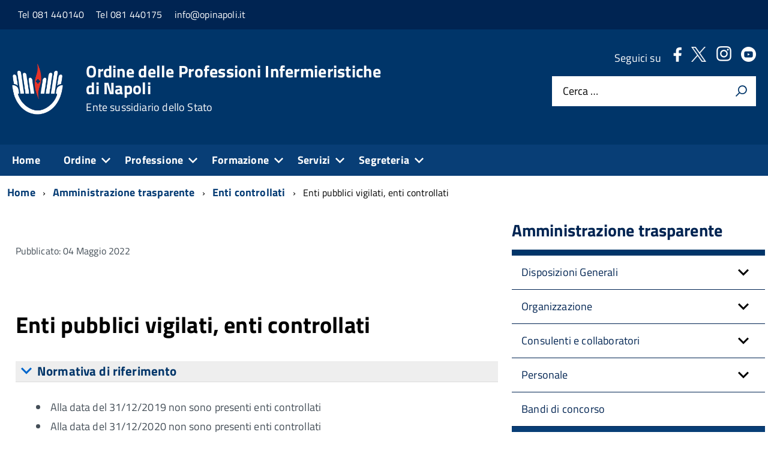

--- FILE ---
content_type: text/css
request_url: https://www.opinapoli.it/templates/tecsispa/css/tecsispa.min.css?3e0ac3
body_size: 6674
content:
@font-face{font-family:Iceland;font-style:normal;font-weight:400;font-display:swap;src:url(fonts/rax9HiuFsdMNOnWPaKtMBA.ttf) format('truetype')}@font-face{font-family:IcoMoon;src:url(../../../media/jui/fonts/IcoMoon.eot);src:url(../../../media/jui/fonts/IcoMoon.eot?#iefix) format('embedded-opentype'),url(../../../media/jui/fonts/IcoMoon.woff) format('woff'),url(../../../media/jui/fonts/IcoMoon.ttf) format('truetype'),url(../../../media/jui/fonts/IcoMoon.svg#IcoMoon) format('svg');font-weight:400;font-style:normal}[data-icon]:before{font-family:IcoMoon;content:attr(data-icon)}[class*=" icon-"],[class^=icon-]{display:inline-block;width:14px;height:14px;margin-right:.25em;line-height:14px}[class*=" icon-"]:before,[class^=icon-]:before{font-family:IcoMoon;font-style:normal}[class*=" icon-"].disabled,[class^=icon-].disabled{font-weight:400}.icon-joomla:before{content:"\e200"}.icon-arrow-up:before,.icon-chevron-up:before,.icon-uparrow:before{content:"\e005"}.icon-arrow-right:before,.icon-chevron-right:before,.icon-rightarrow:before{content:"\e006"}.icon-arrow-down:before,.icon-chevron-down:before,.icon-downarrow:before{content:"\e007"}.icon-arrow-left:before,.icon-chevron-left:before,.icon-leftarrow:before{content:"\e008"}.icon-arrow-first:before{content:"\e003"}.icon-arrow-last:before{content:"\e004"}.icon-arrow-up-2:before{content:"\e009"}.icon-arrow-right-2:before{content:"\e00a"}.icon-arrow-down-2:before{content:"\e00b"}.icon-arrow-left-2:before{content:"\e00c"}.icon-arrow-up-3:before{content:"\e00f"}.icon-arrow-right-3:before{content:"\e010"}.icon-arrow-down-3:before{content:"\e011"}.icon-arrow-left-3:before{content:"\e012"}.icon-menu-2:before{content:"\e00e"}.icon-arrow-up-4:before{content:"\e201"}.icon-arrow-right-4:before{content:"\e202"}.icon-arrow-down-4:before{content:"\e203"}.icon-arrow-left-4:before{content:"\e204"}.icon-redo:before,.icon-share:before{content:"\27"}.icon-undo:before{content:"\28"}.icon-forward-2:before{content:"\e205"}.icon-backward-2:before,.icon-reply:before{content:"\e206"}.icon-redo-2:before,.icon-refresh:before,.icon-unblock:before{content:"\6c"}.icon-undo-2:before{content:"\e207"}.icon-move:before{content:"\7a"}.icon-expand:before{content:"\66"}.icon-contract:before{content:"\67"}.icon-expand-2:before{content:"\68"}.icon-contract-2:before{content:"\69"}.icon-play:before{content:"\e208"}.icon-pause:before{content:"\e209"}.icon-stop:before{content:"\e210"}.icon-backward:before,.icon-previous:before{content:"\7c"}.icon-forward:before,.icon-next:before{content:"\7b"}.icon-first:before{content:"\7d"}.icon-last:before{content:"\e000"}.icon-play-circle:before{content:"\e00d"}.icon-pause-circle:before{content:"\e211"}.icon-stop-circle:before{content:"\e212"}.icon-backward-circle:before{content:"\e213"}.icon-forward-circle:before{content:"\e214"}.icon-loop:before{content:"\e001"}.icon-shuffle:before{content:"\e002"}.icon-search:before{content:"\53"}.icon-zoom-in:before{content:"\64"}.icon-zoom-out:before{content:"\65"}.icon-apply:before,.icon-edit:before,.icon-pencil:before{content:"\2b"}.icon-pencil-2:before{content:"\2c"}.icon-brush:before{content:"\3b"}.icon-plus-2:before,.icon-save-new:before{content:"\5d"}.icon-minus-2:before,.icon-minus-sign:before{content:"\5e"}.icon-cancel-2:before,.icon-delete:before,.icon-remove:before{content:"\49"}.icon-checkmark:before,.icon-ok:before,.icon-publish:before,.icon-save:before{content:"\47"}.icon-new:before,.icon-plus:before{content:"\2a"}.icon-plus-circle:before{content:"\e215"}.icon-minus:before,.icon-not-ok:before{content:"\4b"}.icon-ban-circle:before,.icon-minus-circle:before{content:"\e216"}.icon-cancel:before,.icon-unpublish:before{content:"\4a"}.icon-cancel-circle:before{content:"\e217"}.icon-checkmark-2:before{content:"\e218"}.icon-checkmark-circle:before{content:"\e219"}.icon-info:before{content:"\e220"}.icon-info-2:before,.icon-info-circle:before{content:"\e221"}.icon-help:before,.icon-question-sign:before,.icon-question:before{content:"\45"}.icon-question-2:before,.icon-question-circle:before{content:"\e222"}.icon-notification:before{content:"\e223"}.icon-notification-2:before,.icon-notification-circle:before{content:"\e224"}.icon-pending:before,.icon-warning:before{content:"\48"}.icon-warning-2:before,.icon-warning-circle:before{content:"\e225"}.icon-checkbox-unchecked:before{content:"\3d"}.icon-checkbox-checked:before,.icon-checkbox:before,.icon-checkin:before{content:"\3e"}.icon-checkbox-partial:before{content:"\3f"}.icon-square:before{content:"\e226"}.icon-radio-unchecked:before{content:"\e227"}.icon-generic:before,.icon-radio-checked:before{content:"\e228"}.icon-circle:before{content:"\e229"}.icon-signup:before{content:"\e230"}.icon-grid-view:before,.icon-grid:before{content:"\58"}.icon-grid-2:before,.icon-grid-view-2:before{content:"\59"}.icon-menu:before{content:"\5a"}.icon-list-view:before,.icon-list:before{content:"\31"}.icon-list-2:before{content:"\e231"}.icon-menu-3:before{content:"\e232"}.icon-folder-open:before,.icon-folder:before{content:"\2d"}.icon-folder-2:before,.icon-folder-close:before{content:"\2e"}.icon-folder-plus:before{content:"\e234"}.icon-folder-minus:before{content:"\e235"}.icon-folder-3:before{content:"\e236"}.icon-folder-plus-2:before{content:"\e237"}.icon-folder-remove:before{content:"\e238"}.icon-file:before{content:"\e016"}.icon-file-2:before{content:"\e239"}.icon-file-add:before,.icon-file-plus:before{content:"\29"}.icon-file-minus:before{content:"\e017"}.icon-file-check:before{content:"\e240"}.icon-file-remove:before{content:"\e241"}.icon-copy:before,.icon-save-copy:before{content:"\e018"}.icon-stack:before{content:"\e242"}.icon-tree:before{content:"\e243"}.icon-tree-2:before{content:"\e244"}.icon-paragraph-left:before{content:"\e246"}.icon-paragraph-center:before{content:"\e247"}.icon-paragraph-right:before{content:"\e248"}.icon-paragraph-justify:before{content:"\e249"}.icon-screen:before{content:"\e01c"}.icon-tablet:before{content:"\e01d"}.icon-mobile:before{content:"\e01e"}.icon-box-add:before{content:"\51"}.icon-box-remove:before{content:"\52"}.icon-download:before{content:"\e021"}.icon-upload:before{content:"\e022"}.icon-home:before{content:"\21"}.icon-home-2:before{content:"\e250"}.icon-new-tab:before,.icon-out-2:before{content:"\e024"}.icon-new-tab-2:before,.icon-out-3:before{content:"\e251"}.icon-link:before{content:"\e252"}.icon-image:before,.icon-picture:before{content:"\2f"}.icon-images:before,.icon-pictures:before{content:"\30"}.icon-color-palette:before,.icon-palette:before{content:"\e014"}.icon-camera:before{content:"\55"}.icon-camera-2:before,.icon-video:before{content:"\e015"}.icon-play-2:before,.icon-video-2:before,.icon-youtube:before{content:"\56"}.icon-music:before{content:"\57"}.icon-user:before{content:"\22"}.icon-users:before{content:"\e01f"}.icon-vcard:before{content:"\6d"}.icon-address:before{content:"\70"}.icon-out:before,.icon-share-alt:before{content:"\26"}.icon-enter:before{content:"\e257"}.icon-exit:before{content:"\e258"}.icon-comment:before,.icon-comments:before{content:"\24"}.icon-comments-2:before{content:"\25"}.icon-quote:before,.icon-quotes-left:before{content:"\60"}.icon-quote-2:before,.icon-quotes-right:before{content:"\61"}.icon-bubble-quote:before,.icon-quote-3:before{content:"\e259"}.icon-phone:before{content:"\e260"}.icon-phone-2:before{content:"\e261"}.icon-envelope:before,.icon-mail:before{content:"\4d"}.icon-envelope-opened:before,.icon-mail-2:before{content:"\4e"}.icon-drawer:before,.icon-unarchive:before{content:"\4f"}.icon-archive:before,.icon-drawer-2:before{content:"\50"}.icon-briefcase:before{content:"\e020"}.icon-tag:before{content:"\e262"}.icon-tag-2:before{content:"\e263"}.icon-tags:before{content:"\e264"}.icon-tags-2:before{content:"\e265"}.icon-cog:before,.icon-options:before{content:"\38"}.icon-cogs:before{content:"\37"}.icon-screwdriver:before,.icon-tools:before{content:"\36"}.icon-wrench:before{content:"\3a"}.icon-equalizer:before{content:"\39"}.icon-dashboard:before{content:"\78"}.icon-switch:before{content:"\e266"}.icon-filter:before{content:"\54"}.icon-purge:before,.icon-trash:before{content:"\4c"}.icon-checkedout:before,.icon-lock:before,.icon-locked:before{content:"\23"}.icon-unlock:before{content:"\e267"}.icon-key:before{content:"\5f"}.icon-support:before{content:"\46"}.icon-database:before{content:"\62"}.icon-scissors:before{content:"\e268"}.icon-health:before{content:"\6a"}.icon-wand:before{content:"\6b"}.icon-eye-open:before,.icon-eye:before{content:"\3c"}.icon-eye-2:before,.icon-eye-blocked:before,.icon-eye-close:before{content:"\e269"}.icon-clock:before{content:"\6e"}.icon-compass:before{content:"\6f"}.icon-broadcast:before,.icon-connection:before,.icon-wifi:before{content:"\e01b"}.icon-book:before{content:"\e271"}.icon-flash:before,.icon-lightning:before{content:"\79"}.icon-print:before,.icon-printer:before{content:"\e013"}.icon-feed:before{content:"\71"}.icon-calendar:before{content:"\43"}.icon-calendar-2:before{content:"\44"}.icon-calendar-3:before{content:"\e273"}.icon-pie:before{content:"\77"}.icon-bars:before{content:"\76"}.icon-chart:before{content:"\75"}.icon-power-cord:before{content:"\32"}.icon-cube:before{content:"\33"}.icon-puzzle:before{content:"\34"}.icon-attachment:before,.icon-flag-2:before,.icon-paperclip:before{content:"\72"}.icon-lamp:before{content:"\74"}.icon-pin:before,.icon-pushpin:before{content:"\73"}.icon-location:before{content:"\63"}.icon-shield:before{content:"\e274"}.icon-flag:before{content:"\35"}.icon-flag-3:before{content:"\e275"}.icon-bookmark:before{content:"\e023"}.icon-bookmark-2:before{content:"\e276"}.icon-heart:before{content:"\e277"}.icon-heart-2:before{content:"\e278"}.icon-thumbs-up:before{content:"\5b"}.icon-thumbs-down:before{content:"\5c"}.icon-asterisk:before,.icon-star-empty:before,.icon-unfeatured:before{content:"\40"}.icon-star-2:before{content:"\41"}.icon-default:before,.icon-featured:before,.icon-star:before{content:"\42"}.icon-smiley-happy:before,.icon-smiley:before{content:"\e279"}.icon-smiley-2:before,.icon-smiley-happy-2:before{content:"\e280"}.icon-smiley-sad:before{content:"\e281"}.icon-smiley-sad-2:before{content:"\e282"}.icon-smiley-neutral:before{content:"\e283"}.icon-smiley-neutral-2:before{content:"\e284"}.icon-cart:before{content:"\e019"}.icon-basket:before{content:"\e01a"}.icon-credit:before{content:"\e286"}.icon-credit-2:before{content:"\e287"}.icon-expired:before{content:"\4b"}@font-face{font-family:ita;src:url(../fonts/ita.eot?4l2zqu);src:url(../fonts/ita.eot?4l2zqu#iefix) format('embedded-opentype'),url(../fonts/ita.ttf?4l2zqu) format('truetype'),url(../fonts/ita.woff?4l2zqu) format('woff'),url(../fonts/ita.svg?4l2zqu#ita) format('svg');font-weight:400;font-style:normal;font-display:block}.Icon{font-family:ita!important;font-style:normal;font-weight:400;font-variant:normal;text-transform:none;line-height:1;-webkit-font-smoothing:antialiased;-moz-osx-font-smoothing:grayscale}.Icon-ipa:before,.Icon-tecsispa:before{content:"\e900"}.Icon-it-joomla:before,.Icon-joomla:before{content:"\e200"}.Icon-spid-joomla:before{content:"\e901"}.Icon-spid:before{content:"\e902"}.Icon-designers-italia:before{content:"\e903"}.Icon-it-team-digitale:before,.Icon-team-digitale:before{content:"\e904"}.Icon-blank:before{content:"\e910"}.Icon-attachment:before{content:"\e911"}.Icon-behance:before{content:"\62"}.Icon-linkedin:before{content:"\4c"}.Icon-youtube:before{content:"\59"}.Icon-instagram:before{content:"\49"}.Icon-medium:before{content:"\4d"}.Icon-github:before{content:"\67"}.Icon-slideshare:before{content:"\53"}.Icon-googleplus:before{content:"\47"}.Icon-gsuite:before{content:"\e90c"}.Icon-flickr:before{content:"\46"}.Icon-expand-media:before{content:"\26da"}.Icon-list:before{content:"\2263"}.Icon-pin:before{content:"\1f6a9"}.Icon-facebook:before{content:"\66"}.Icon-share:before{content:"\1f4e2"}.Icon-twitter:before{content:"\54"}.Icon-whatsapp:before{content:"\57"}.Icon-rss:before{content:"\1f4c3"}.Icon-youtube-text:before{content:"\79"}.Icon-telegram:before{content:"\e907"}.Icon-comment:before{content:"\1f4ac"}.Icon-file:before{content:"\1f4c4"}.Icon-mail:before{content:"\1f4e7"}.Icon-video:before{content:"\1f3a5"}.Icon-camera:before{content:"\1f4f7"}.Icon-external-link:before{content:"\1f59d"}.Icon-link:before{content:"\1f517"}.Icon-calendar:before{content:"\1f4c5"}.Icon-pdf:before{content:"\1f5cb"}.Icon-copy:before{content:"\1f5cd"}.Icon-favorite:before{content:"\2661"}.Icon-error:before{content:"\1f5f4"}.Icon-download:before{content:"\2b07"}.Icon-upload:before{content:"\2b06"}.Icon-unlock:before{content:"\1f513"}.Icon-lock:before{content:"\1f512"}.Icon-exit:before{content:"\e90a"}.Icon-settings:before{content:"\2699"}.Icon-search:before{content:"\1f50d"}.Icon-zoom-in:before{content:"\26b2"}.Icon-zoom-out:before{content:"\e912"}.Icon-arrow-down:before{content:"\2b63"}.Icon-arrow-up:before{content:"\2b61"}.Icon-more-items:before{content:"\22ee"}.Icon-more-actions:before{content:"\22ef"}.Icon-check:before{content:"\2713"}.Icon-cancel:before{content:"\2613"}.Icon-app:before{content:"\1f4f2"}.Icon-refresh:before{content:"\27f3"}.Icon-close:before{content:"\1f5f5"}.Icon-drop-up:before{content:"\25bc"}.Icon-drop-down:before{content:"\25b2"}.Icon-collapse:before{content:"\23f7"}.Icon-expand:before{content:"\23f6"}.Icon-chevron-right:before{content:"\23f5"}.Icon-chevron-left:before{content:"\23f4"}.Icon-chevron-last:before{content:"\e90d"}.Icon-chevron-first:before{content:"\e90e"}.Icon-arrow-right:before{content:"\27f6"}.Icon-arrow-left:before{content:"\27f5"}.Icon-checkbox-checked:before{content:"\2611"}.Icon-checkbox:before{content:"\2610"}.Icon-radio-button:before{content:"\25ef"}.Icon-radio-button-checked:before{content:"\2609"}.Icon-warning:before{content:"\26a0"}.Icon-info:before{content:"\1f6c8"}.Icon-question:before{content:"\e905"}.Icon-print:before{content:"\1f5b6"}.Icon-user:before{content:"\e908"}.Icon-office:before{content:"\e906"}.Icon-phone:before{content:"\e909"}.Icon-fax:before{content:"\e90b"}.Icon-mobile:before{content:"\e90f"}.Icon-earth:before{content:"\e913"}.Icon-star-full:before{content:"\e914"}.Icon-bubble:before{content:"\e915"}.Icon-it-arrow-down:before{content:"\e916"}.Icon-it-arrow-down-circle:before{content:"\e917"}.Icon-it-arrow-down-triangle:before{content:"\e918"}.Icon-it-arrow-left:before{content:"\e919"}.Icon-it-arrow-left-circle:before{content:"\e91a"}.Icon-it-arrow-left-triangle:before{content:"\e91b"}.Icon-it-arrow-right:before{content:"\e91c"}.Icon-it-arrow-right-circle:before{content:"\e91d"}.Icon-it-arrow-right-triangle:before{content:"\e91e"}.Icon-it-arrow-up:before{content:"\e91f"}.Icon-it-arrow-up-circle:before{content:"\e920"}.Icon-it-arrow-up-triangle:before{content:"\e921"}.Icon-it-ban:before{content:"\e922"}.Icon-it-behance:before{content:"\e923"}.Icon-it-bookmark:before{content:"\e924"}.Icon-it-bootstrap:before{content:"\e925"}.Icon-it-box:before{content:"\e926"}.Icon-it-burger:before{content:"\e927"}.Icon-it-calendar:before{content:"\e928"}.Icon-it-camera:before{content:"\e929"}.Icon-it-card:before{content:"\e92a"}.Icon-it-chart-line:before{content:"\e92b"}.Icon-it-check:before{content:"\e92c"}.Icon-it-check-circle:before{content:"\e92d"}.Icon-it-chevron-left:before{content:"\e92e"}.Icon-it-chevron-right:before{content:"\e92f"}.Icon-it-clip:before{content:"\e930"}.Icon-it-clock:before{content:"\e931"}.Icon-it-close:before{content:"\e932"}.Icon-it-close-big:before{content:"\e933"}.Icon-it-close-circle:before{content:"\e934"}.Icon-it-code-circle:before{content:"\e935"}.Icon-it-collapse:before{content:"\e936"}.Icon-it-comment:before{content:"\e937"}.Icon-it-copy:before{content:"\e938"}.Icon-it-delete:before{content:"\e939"}.Icon-it-designers-italia:before{content:"\e93a"}.Icon-it-download:before{content:"\e93b"}.Icon-it-edit:before{content:"\e93c"}.Icon-it-envelope:before{content:"\e93d"}.Icon-it-error:before{content:"\e93e"}.Icon-it-exchange-circle:before{content:"\e93f"}.Icon-it-expand:before{content:"\e940"}.Icon-it-external-link:before{content:"\e941"}.Icon-it-eye-close:before{content:"\e942"}.Icon-it-eye-open:before{content:"\e943"}.Icon-it-facebook:before{content:"\e944"}.Icon-it-facebook-square:before{content:"\e945"}.Icon-it-fast-backward:before{content:"\e946"}.Icon-it-fast-forward:before{content:"\e947"}.Icon-it-file:before{content:"\e948"}.Icon-it-files:before{content:"\e949"}.Icon-it-flag:before{content:"\e94a"}.Icon-it-flickr:before{content:"\e94b"}.Icon-it-flickr-square:before{content:"\e94c"}.Icon-it-folder:before{content:"\e94d"}.Icon-it-fullscreen:before{content:"\e94e"}.Icon-it-funnel:before{content:"\e94f"}.Icon-it-github:before{content:"\e950"}.Icon-it-hearing:before{content:"\e951"}.Icon-it-help:before{content:"\e952"}.Icon-it-help-circle:before{content:"\e953"}.Icon-it-horn:before{content:"\e954"}.Icon-it-inbox:before{content:"\e955"}.Icon-it-info-circle:before{content:"\e956"}.Icon-it-instagram:before{content:"\e957"}.Icon-it-key:before{content:"\e958"}.Icon-it-less-circle:before{content:"\e959"}.Icon-it-link:before{content:"\e95a"}.Icon-it-linkedin:before{content:"\e95b"}.Icon-it-linkedin-square:before{content:"\e95c"}.Icon-it-list:before{content:"\e95d"}.Icon-it-lock:before{content:"\e95e"}.Icon-it-locked:before{content:"\e95f"}.Icon-it-mail:before{content:"\e960"}.Icon-it-map-marker:before{content:"\e961"}.Icon-it-map-marker-circle:before{content:"\e962"}.Icon-it-map-marker-minus:before{content:"\e963"}.Icon-it-map-marker-plus:before{content:"\e964"}.Icon-it-maximize:before{content:"\e965"}.Icon-it-maximize-alt:before{content:"\e966"}.Icon-it-medium:before{content:"\e967"}.Icon-it-medium-square:before{content:"\e968"}.Icon-it-minimize:before{content:"\e969"}.Icon-it-minus:before{content:"\e96a"}.Icon-it-minus-circle:before{content:"\e96b"}.Icon-it-more-actions:before{content:"\e96c"}.Icon-it-more-items:before{content:"\e96d"}.Icon-it-note:before{content:"\e96e"}.Icon-it-pa:before{content:"\e96f"}.Icon-it-password-invisible:before{content:"\e970"}.Icon-it-password-visible:before{content:"\e971"}.Icon-it-pencil:before{content:"\e972"}.Icon-it-pin:before{content:"\e973"}.Icon-it-plug:before{content:"\e974"}.Icon-it-plus:before{content:"\e975"}.Icon-it-plus-circle:before{content:"\e976"}.Icon-it-presentation:before{content:"\e977"}.Icon-it-print:before{content:"\e978"}.Icon-it-refresh:before{content:"\e979"}.Icon-it-restore:before{content:"\e97a"}.Icon-it-search:before{content:"\e97b"}.Icon-it-settings:before{content:"\e97c"}.Icon-it-share:before{content:"\e97d"}.Icon-it-star-full:before{content:"\e97e"}.Icon-it-star-outline:before{content:"\e97f"}.Icon-it-telephone:before{content:"\e980"}.Icon-it-tool:before{content:"\e981"}.Icon-it-twitter:before{content:"\e982"}.Icon-it-twitter-square:before{content:"\e983"}.Icon-it-unlocked:before{content:"\e984"}.Icon-it-upload:before{content:"\e985"}.Icon-it-user:before{content:"\e986"}.Icon-it-video:before{content:"\e987"}.Icon-it-warning:before{content:"\e988"}.Icon-it-warning-circle:before{content:"\e989"}.Icon-it-whatsapp:before{content:"\e98a"}.Icon-it-whatsapp-square:before{content:"\e98b"}.Icon-it-wifi:before{content:"\e98c"}.Icon-it-wordpress:before{content:"\e98d"}.Icon-it-xml:before{content:"\e98e"}.Icon-it-youtube:before{content:"\e98f"}.Icon-it-zoom-in:before{content:"\e990"}.Icon-it-zoom-out:before{content:"\e991"}@media screen and (max-width:767px){.u-xs-hidden{display:none!important}}.card-white img{box-shadow:0 4px 8px 0 rgba(0,0,0,.2);transition:.3s;background-color:#fff;border-radius:5px}.card-white:hover img{box-shadow:0 8px 16px 0 rgba(0,0,0,.2)}.Dl--striped dd:nth-of-type(odd),.Dl--striped dt:nth-of-type(odd){background-color:#f6f7f9}.Icon-double-chevron-left:before{content:"\23ee"}.Icon-double-chevron-right:before{content:"\23ed"}.u-introImage{width:300px}.tab-content>.tab-pane{display:none}.tab-content>.active{display:block}.strike{text-decoration:line-through!important}.map-responsive{overflow:hidden;position:relative;height:0}.map-responsive iframe{left:0;top:0;height:100%;width:100%;position:absolute;pointer-events:none}.map-responsive iframe.clicked{pointer-events:auto}@media screen and (max-width:767px){.map-xs-responsive4by3{padding-bottom:75%}.map-responsive-default,.map-xs-responsive16by9{padding-bottom:56.25%}.map-xs-responsive3by1{padding-bottom:33.33%}.map-xs-responsive{padding-bottom:25%}}@media screen and (min-width:768px) and (max-width:991px){.map-sm-responsive4by3{padding-bottom:75%}.map-responsive-default,.map-sm-responsive16by9{padding-bottom:56.25%}.map-sm-responsive3by1{padding-bottom:33.33%}.map-sm-responsive{padding-bottom:25%}}@media screen and (min-width:992px) and (max-width:1365px){.map-md-responsive4by3{padding-bottom:75%}.map-md-responsive16by9{padding-bottom:56.25%}.map-md-responsive3by1,.map-responsive-default{padding-bottom:33.33%}.map-md-responsive{padding-bottom:25%}}@media screen and (min-width:1366px){.map-lg-responsive4by3{padding-bottom:75%}.map-lg-responsive16by9{padding-bottom:56.25%}.map-lg-responsive3by1,.map-responsive-default{padding-bottom:33.33%}.map-lg-responsive{padding-bottom:25%}}.Megamenu .Megamenu-subnav{display:none;overflow-x:hidden}.Megamenu.is-ready .Megamenu-subnav{display:block}.Megamenu ul.Megamenu-subnavGroup.columns>li>a{display:block}.Megamenu ul.Megamenu-subnavGroup.columns>li>ul{float:left}.Megamenu-item>span.separator,.Megamenu-item>span[class*=" Icon-"],.Megamenu-item>span[class^=Icon-]{padding-bottom:1.6rem!important;padding-top:1.6rem!important}.Megamenu--default .Megamenu-item>span[class*=" Icon-"],.Megamenu--default .Megamenu-item>span[class^=Icon-]{font-size:1.6rem!important;letter-spacing:.01em!important}.Megamenu--default .Megamenu-item>span.separator{font-weight:600!important;padding-top:1.6rem!important}@media screen and (min-width:768px) and (max-width:991px){.Megamenu--default .Megamenu-item>span[class*=" Icon-"],.Megamenu--default .Megamenu-item>span[class^=Icon-]{font-size:1.8rem!important;letter-spacing:.01em!important}}@media screen and (min-width:992px) and (max-width:1365px){.Megamenu--default .Megamenu-item>span[class*=" Icon-"],.Megamenu--default .Megamenu-item>span[class^=Icon-]{font-size:1.8rem!important;letter-spacing:.01em!important}}@media screen and (min-width:1366px){.Megamenu--default .Megamenu-item>span[class*=" Icon-"],.Megamenu--default .Megamenu-item>span[class^=Icon-]{font-size:1.8rem!important;letter-spacing:.01em!important}}.Entrypoint-item span[class*=" Icon-"],.Entrypoint-item span[class^=Icon-],.Megamenu-item span[class*=" Icon-"],.Megamenu-item span[class^=Icon-]{padding-right:.5em!important}.Megamenu-area>a,.Megamenu-item>a{padding-left:0!important}.Megamenu-area>:first-child,.Megamenu-item>:first-child{padding-left:1.6rem!important}.Megamenu-item:first-child>:first-child{padding-left:0!important}.Megamenu--default ul>li ul>li{padding-bottom:.8rem!important}.Megamenu--default ul>li ul>li{padding-top:.4rem!important}.Megamenu--default ul>li ul>li a{color:#30373d!important;text-decoration:none!important}header.Headroom .Megamenu-subnav{overflow-y:auto;max-height:calc(100vh - 100px)}.Linklist span[class*=" Icon-"],.Linklist span[class^=Icon-],.Treeview span[class*=" Icon-"],.Treeview span[class^=Icon-]{padding-right:1rem!important}.Treeview--plus .Treeview-handler--default::after{background-image:url("data:image/svg+xml;charset=utf-8,%3Csvg xmlns='http://www.w3.org/2000/svg' width='32' height='32' viewBox='0 0 32 32'%3E%3Ctitle%3Eplus%3C/title%3E%3Cpath d='M0 20h32v-8H0zm12 12h8V0h-8z'/%3E%3C/svg%3E")}.popover{position:absolute;top:0;left:0;z-index:1060;display:none;max-width:276px;padding:1px;text-align:left;background-color:#fff;-webkit-background-clip:padding-box;-moz-background-clip:padding;background-clip:padding-box;border:1px solid #ccc;border:1px solid rgba(0,0,0,.2);-webkit-border-radius:6px;-moz-border-radius:6px;border-radius:6px;-webkit-box-shadow:0 5px 10px rgba(0,0,0,.2);-moz-box-shadow:0 5px 10px rgba(0,0,0,.2);box-shadow:0 5px 10px rgba(0,0,0,.2);white-space:normal}.popover.top{margin-top:-10px}.popover.right{margin-left:10px}.popover.bottom{margin-top:10px}.popover.left{margin-left:-10px}.popover-title{margin:0;padding:8px 14px;font-size:14px;font-weight:400;line-height:18px;background-color:#f7f7f7;border-bottom:1px solid #ebebeb;-webkit-border-radius:5px 5px 0 0;-moz-border-radius:5px 5px 0 0;border-radius:5px 5px 0 0}.popover-title:empty{display:none}.popover-content{padding:9px 14px}.popover .arrow,.popover .arrow:after{position:absolute;display:block;width:0;height:0;border-color:transparent;border-style:solid}.popover .arrow{border-width:11px}.popover .arrow:after{border-width:10px;content:""}.popover.top .arrow{left:50%;margin-left:-11px;border-bottom-width:0;border-top-color:#999;border-top-color:rgba(0,0,0,.25);bottom:-11px}.popover.top .arrow:after{bottom:1px;margin-left:-10px;border-bottom-width:0;border-top-color:#fff}.popover.right .arrow{top:50%;left:-11px;margin-top:-11px;border-left-width:0;border-right-color:#999;border-right-color:rgba(0,0,0,.25)}.popover.right .arrow:after{left:1px;bottom:-10px;border-left-width:0;border-right-color:#fff}.popover.bottom .arrow{left:50%;margin-left:-11px;border-top-width:0;border-bottom-color:#999;border-bottom-color:rgba(0,0,0,.25);top:-11px}.popover.bottom .arrow:after{top:1px;margin-left:-10px;border-top-width:0;border-bottom-color:#fff}.popover.left .arrow{top:50%;right:-11px;margin-top:-11px;border-right-width:0;border-left-color:#999;border-left-color:rgba(0,0,0,.25)}.popover.left .arrow:after{right:1px;border-right-width:0;border-left-color:#fff;bottom:-10px}.ipa-copyright{color:rgba(255,255,255,.75);text-align:right;padding-top:2em;padding-right:5em;font-family:Iceland}.ipa-copyright a{text-decoration:none}.ipa-copyright img{vertical-align:bottom}@media screen and (min-width:768px){.ipa-copyright>a:nth-of-type(1){float:left}}@media screen and (max-width:767px){.ipa-copyright{text-align:left}.ipa-copyright>span{display:block;margin-top:1em}}.icons nav.Navscroll ul{overflow-x:hidden}.Share{padding-left:0!important;padding-right:0!important}.Share.is-pressed,.Share:active{box-shadow:none}.Share-revealText{padding-left:1.3em!important;padding-right:1.3em!important}.icons nav.Navscroll ul{overflow:hidden}.featured-theme .owl-nav,.heronews-theme .owl-nav,.news-theme .owl-nav{text-align:center;-webkit-tap-highlight-color:transparent}.featured-theme .owl-nav .owl-next,.featured-theme .owl-nav .owl-prev{filter:invert(1)}.featured-theme .owl-nav .owl-prev,.heronews-theme .owl-nav .owl-prev{position:absolute;top:50%;left:2rem;opacity:.8}.featured-theme .owl-nav .owl-next,.heronews-theme .owl-nav .owl-next{position:absolute;top:50%;right:2rem;opacity:.8}.news-theme .owl-nav .owl-prev{position:absolute;top:50%;left:-2rem;opacity:.2}.news-theme .owl-nav .owl-next{position:absolute;top:50%;right:-2rem;opacity:.2}.featured-theme .owl-nav .owl-next:hover,.featured-theme .owl-nav .owl-prev:hover,.heronews-theme .owl-nav .owl-next:hover,.heronews-theme .owl-nav .owl-prev:hover,.news-theme .owl-nav .owl-next:hover,.news-theme .owl-nav .owl-prev:hover{opacity:1}.featured-theme .owl-nav [class*=owl-],.heronews-theme .owl-nav [class*=owl-],.news-theme .owl-nav [class*=owl-]{color:#000;font-size:5rem!important;margin:0;padding:0;background:0;display:inline-block;cursor:pointer;font-style:normal!important;font-weight:400!important;font-variant:normal!important;text-transform:none!important;line-height:1;-webkit-font-smoothing:antialiased;-moz-osx-font-smoothing:grayscale}.featured-theme .owl-nav [class*=owl-]:hover,.heronews-theme .owl-nav [class*=owl-]:hover,.news-theme .owl-nav [class*=owl-]:hover{background:0;color:#000;text-decoration:none}.featured-theme .owl-nav .disabled,.heronews-theme .owl-nav .disabled,.news-theme .owl-nav .disabled{opacity:.5;cursor:default}.news-theme .owl-nav.disabled+.owl-dots{margin-top:10px}.featured-theme .owl-dots,.heronews-theme .owl-dots,.news-theme .owl-dots{padding-bottom:6px;padding-top:10px;text-align:center;-webkit-tap-highlight-color:transparent}.featured-theme .owl-dots .owl-dot,.heronews-theme .owl-dots .owl-dot,.news-theme .owl-dots .owl-dot{display:inline-block;zoom:1}.featured-theme .owl-dots .owl-dot span,.heronews-theme .owl-dots .owl-dot span,.news-theme .owl-dots .owl-dot span{width:19px;height:19px;margin:0 4px;background:#a5a5a5;display:block;-webkit-border-radius:50%;-moz-border-radius:50%;border-radius:50%;border:3px solid #a5a5a5}.featured-theme .owl-dots .owl-dot:hover span,.heronews-theme .owl-dots .owl-dot:hover span,.news-theme .owl-dots .owl-dot:hover span{background:#fff}.featured-theme .owl-dots .owl-dot.active span,.heronews-theme .owl-dots .owl-dot.active span,.news-theme .owl-dots .owl-dot.active span{background:#fff;border-color:#06c}.owl-theme .owl-dots{text-align:center}.owl-theme button.owl-dot{background:#a5a5a5;width:2em;height:.4em;margin-right:1em;margin-left:1em}.owl-theme button.owl-dot.active,.owl-theme button.owl-dot:hover{background:#fff}dl.tabs{float:left;margin-bottom:1rem}dl.tabs dt.tabs{float:left;padding:.6em 1.2em;margin-right:1rem;text-transform:uppercase}dl.tabs dt.closed:hover{background-color:#e6e6e6}dl.tabs dt.open{background-color:#003e54;border:1px solid #003e54}dl.tabs dt.closed{border:1px solid #b3b3b3}dl.tabs dt.tabs h3{margin:0;font-size:1.1em;font-weight:400}dl.tabs dt.tabs h3 a{color:#003e54;text-decoration:none}dl.tabs dt h3 a,dl.tabs dt h3 a:hover{text-decoration:none!important}dl.tabs dt.open h3 a,dl.tabs dt.open h3 a:hover{color:#fff;text-decoration:none!important}div.current dd.tabs{margin:0;padding:10px;clear:both;border:1px solid #ccc;background-color:#fff}.Entrypoint-item.u-imageTitleNoWrap span.image-title{white-space:nowrap}button[role=tab]{margin-right:1rem}footer input::placeholder{color:#ccc;opacity:1}footer input:-ms-input-placeholder{color:#ccc}footer input::-ms-input-placeholder{color:#ccc}.mod-languages .Navscroll ul li a.lang-active{border-bottom:solid 3px #ff8c00}.mod-languages .Navscroll ul{height:2em}.contact dt{clear:left;float:left;line-height:2em;width:50%;padding-right:1em;overflow:hidden;text-overflow:ellipsis;white-space:nowrap}.contact dd{line-height:2em;margin-left:50%}.contact-address dt,.contact-misc dt{text-align:right;width:64px}.contact-address dd,.contact-misc dd{line-height:32px;margin-left:64px}.contact-fields dt{width:33%}.contact-fields dd{margin-left:33%}@media screen and (min-width:992px){li.contact-item>div>div{-webkit-flex-basis:auto!important;-ms-flex-preferred-size:auto!important;flex-basis:auto!important;width:33.33333%!important}li.contact-item .contact-image{width:128px!important;height:128px!important}}.contact-image{width:150px;height:150px}.contact-links{font-size:1.8rem!important}.contact-links a{text-decoration:none}.contact-links .Icon-earth{background:0 0!important;margin:0!important;padding:0!important;font-size:1.4em;vertical-align:text-top}.contact-links .Icon-earth svg.Icon{width:26px;height:26px;top:5px;position:relative}.contact .fr-accordion{margin-top:2rem}.contact .fr-accordion button{margin-right:1em;margin-bottom:.5em}.contact .fr-accordion button[aria-selected=true]{background-color:#004a4d;border-color:#000;color:#65dde0}.Header-owner{float:left;padding-bottom:.8em!important;padding-top:.8em!important}@media screen and (max-width:991px){.italia-it-button-size-m{width:54.5px!important}.italia-it-button-text{display:none!important}}.Header-languages>*{color:#fff;text-decoration:none}.Header-languages span[class*=" Icon-"],.Header-languages span[class^=Icon-]{padding-right:1rem!important}.tooltip{z-index:999999}#editor-xtd-buttons a,.wf-editor-tabs li.nav-item{font-family:apple-system,BlinkMacSystemFont,"Segoe UI",Roboto,Oxygen-Sans,Ubuntu,Cantarell,"Helvetica Neue",Arial,sans-serif;font-size:13px;display:inline-block;margin-right:1em;margin-top:1em;font-weight:600;padding:.6em 1.2em;text-transform:uppercase;-ms-touch-action:manipulation;touch-action:manipulation;vertical-align:middle;white-space:nowrap;background-color:#fff;text-decoration:none}.wf-editor-tabs li.nav-item.active{background-color:#004a4d}.wf-editor-tabs li.nav-item.active a.nav-link.active{color:#65dde0}.wf-editor-tabs li.nav-item a.nav-link{color:#003e54}#editor-xtd-buttons{margin-top:1em;margin-bottom:1em}@font-face{font-family:IcoMoon;src:url(../../../media/jui/fonts/IcoMoon.eot);src:url(../../../media/jui/fonts/IcoMoon.eot?#iefix) format('embedded-opentype'),url(../../../media/jui/fonts/IcoMoon.woff) format('woff'),url(../../../media/jui/fonts/IcoMoon.ttf) format('truetype'),url(../../../media/jui/fonts/IcoMoon.svg#IcoMoon) format('svg');font-weight:400;font-style:normal}.tip-wrap{max-width:220px;padding:3px 8px;color:#000;text-align:center;text-decoration:none;background-color:#fff;-webkit-border-radius:4px;-moz-border-radius:4px;border-radius:4px;z-index:100}.tip-text{text-align:left}.u-articleBodyHidden [itemprop=articleBody]{display:none!important}dl.stats-module dt{font-weight:bolder;float:left;width:50%}dl.stats-module dd{text-align:right;float:right;width:50%}

--- FILE ---
content_type: text/css
request_url: https://www.opinapoli.it/templates/tecsispa/css/custom.css
body_size: 487
content:
#main .Forward, #main .Icon-expand {
  display:none !important;  
}
#featured{
 padding-top:5px !important;  
}

.tcs-copyright{
  background-image: none;
  width: 200px;
}
.logotecsis{
  background-image: url(../../../images/tecsis/credits_tecsis.png); 
  width:83px;
  height:20px;
  position: absolute;
}
  

.logoExtra{
  background-image: url(../../../images/izeos/logo_izeos.png); 
  width:83px;
  height:20px;
  position: absolute;
  right: 0;
}

.map-responsive {
      background-image: url('../../../images//mappa.jpg');
    background-size: cover; 
    margin: 0;
    padding: 0;
    background-repeat: no-repeat;    
    background-position: center;
}
.maps {
    height:auto;
}
#banner { margin-top: auto;}

.pull-left{
float: none;
}

.eb-taskbar{  
  margin:15pt !important;
  margin-bottom:50pt !important;
}

.eb-description{
  border: none !important;
  margin-bottom:50pt !important;
  
}

.eb-event-title-container{
      color: #083E76 !important;
      font-weight: 700 !important;
      line-height: 1.2 !important;
  		margin-top: 1em !important;
      margin-bottom: 1.6rem !important;
}


.btn-primary{
    background-color: #002452 !important;
    color: #FFFFFF !important;
    border: none;
    height: 47px;
	line-height: 1.5;
  	font-weight: 600;
    padding: 0.6em 1.2em;
    text-transform: uppercase;
    -ms-touch-action: manipulation;
    touch-action: manipulation;
    vertical-align: middle;
    white-space: nowrap;
    font-size: 1.8rem !important;
    letter-spacing: 0.01em !important;
  	
}

.gdprlock-placeholder{
  height:500px;  
}
